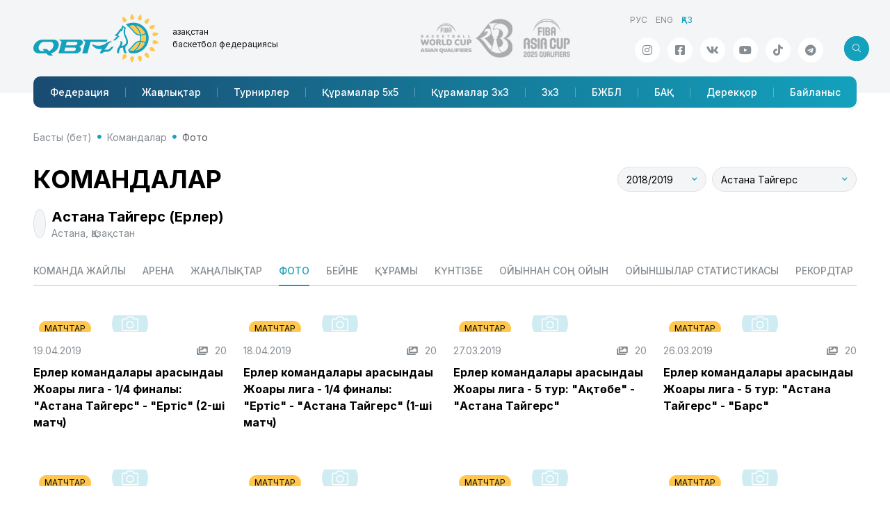

--- FILE ---
content_type: text/html; charset=utf-8; charset=utf-8
request_url: https://nbf.kz/team/?category_team=photo&season=12&state_team=2&type=1&team=27
body_size: 39162
content:
<!DOCTYPE html>
<html lang="ru" class="js">
<head>
    <meta charset="utf-8">
    <meta name="viewport" content="width=device-width, initial-scale=1.0">
    <meta name="description" content="">
    <meta name="author" content="SportCMS">
    <meta name="keywords" content="">
    <meta property="og:image" content="" />
    <link rel="shortcut icon" href="/favicon.png">
    <title>Фото // Командалар // Қазақстан Республикасының Ұлттық баскетбол федерациясы</title>
    <link rel="preconnect" href="https://fonts.googleapis.com">
    <link rel="preconnect" href="https://fonts.gstatic.com" crossorigin>
    <link href="https://fonts.googleapis.com/css2?family=Inter:wght@100..900&display=swap" rel="stylesheet">
    <link href="/_templates2/page/css/style.php?1.13" rel="stylesheet">



    <script language="JavaScript" type="text/javascript" src="https://static.ticketon.kz/widget/consumer.js"></script>
    <script async src="https://pagead2.googlesyndication.com/pagead/js/adsbygoogle.js?client=ca-pub-8247677530834301" crossorigin="anonymous"></script>
    <script type="text/javascript" src="/_templates2/page/js/refresh.js"></script>
</head>
<body>
<header>
    <div class="header">
        <div class="container">
            <div class="row">
                <div class="logo-title">
                    <div class="logo-title__logo"><a href="/"><img src="/_templates2/page/img/logo.svg" class="img-fluid"/></a></div>
                    <div class="logo-title__title">Қазақстан <span>баскетбол федерациясы</span></div>
                </div>
                <div class="header-partners">
                    <a href="http://www.fiba.basketball/basketballworldcup/2023/asian-qualifiers" target="_blank">
                        <img src="/_templates2/page/img/logo-world-asian-qualifiers.png" class="img-fluid"/>
                    </a>
                    <a href="https://www.fiba.basketball/asiacup/2025/qualifiers" target="_blank">
                        <img src="/_templates2/page/img/logo-asia-cup-2025.png" class="img-fluid"/>
                    </a>                </div>
                <div class="header-info">
                    <ul class="header-info__lng mb-auto"><li><a href="/ru">РУС</a></li><li><a href="/en">ENG</a></li><li class="active"><span>ҚАЗ</span></li></ul>
                    <div class="d-flex justify-content-end mt-auto position-relative">
                        <ul class="header-info__social social"><li><a href="https://www.instagram.com/nbfkz" target="_blank" class="social-link icoInstagram" title="Instagram"><i class="fab fa-instagram"></i></a></li><li><a href="https://facebook.com/NBFKZ" target="_blank" class="social-link icoFacebook" title="Facebook"><i class="fab fa-facebook-square"></i></a></li><li><a href="https://vk.com/nbf_kz" target="_blank" class="social-link icoVk" title="Вконтакте"><i class="fab fa-vk"></i></a></li><li><a href="https://www.youtube.com/@KazakhstanBasketball" target="_blank" class="social-link icoYoutube" title="Youtube"><i class="fab fa-youtube"></i></a></li><li><a href="https://www.tiktok.com/@nbf.kz" target="_blank" class="social-link icoTiktok" title="TikTok"><i class="fab fa-tiktok"></i></a></li><li><a href="https://t.me/nbf_kz" target="_blank" class="social-link icoTelegram" title="Телеграм"><i class="fab fa-telegram"></i></a></li></ul>
<div class="header-search search search-left">
<form id="search" method="get" action="/search/">
<input type="text" class="form-control" placeholder="Іздеу" aria-label="search" name="search" aria-describedby="button-addon2">
<button class="btn btn-default">
<i class="fal fa-search"></i>
                        </button>
</form>
<button class="btn btn-search js-search-button">
<i class="fal icon"></i>
                        </button>
</div>
                    </div>
                </div>
            </div>
            <nav class="navbar navbar-expand-lg navbar-sportcms" role="navigation">
<div class="nav-mobile">
<div class="search search-right">
<form>
<input type="text" class="form-control" placeholder="Іздеу" aria-label="Recipient's username" aria-describedby="button-addon2">
<button class="btn btn-default">
<i class="fal fa-search"></i>
                        </button>
</form>
<button class="btn btn-search js-search-button">
<i class="fal icon"></i>
                        </button>

</div>
<div class="navbar-title" href="#">Қазақстан <span>баскетбол федерациясы</span></div>
<div class="menu-button js-menu-button" data-bs-toggle="collapse" data-bs-target="#menuQBF" aria-controls="menuQBF" aria-expanded="false" aria-label="Toggle navigation">
<div class="menu-button__box">
<div class="menu-button__inner"></div>
</div>
</div>  
</div>
<div class="collapse navbar-collapse" id="menuQBF">
                    <ul class="navbar-nav"><li class="nav-item" id="menu-202"><a class="nav-link" href="/federation/">Федерация</a></li><li class="nav-item" id="menu-203"><a class="nav-link" href="/news/">Жаңалықтар</a></li><li class="nav-item" id="menu-204"><a class="nav-link" href="/tournaments/">Турнирлер</a></li><li class="nav-item" id="menu-206"><a class="nav-link" href="/national_team/">Құрамалар 5x5</a></li><li class="nav-item" id="menu-407"><a class="nav-link" href="/national_team-3x3/">Құрамалар 3x3</a></li><li class="nav-item" id="menu-258"><a class="nav-link" href="/3x3/">3х3</a></li><li class="nav-item" id="menu-252"><a class="nav-link" href="/cybl/">БЖБЛ</a></li><li class="nav-item" id="menu-209"><a class="nav-link" href="/media/">БАҚ</a></li><li class="nav-item" id="menu-213"><a class="nav-link" href="/database/">Дерекқор</a></li><li class="nav-item" id="menu-216"><a class="nav-link" href="/contacts/">Байланыс</a></li></ul>
                </div>
            </nav>
        </div>
    </div>
</header>
<main class="content">
<div class="container">
<ul class="breadcrumb"><li class="breadcrumb-item"><i class="fa fa-home"></i> <a href="/">Басты (бет)</a></li><li class="breadcrumb-item"><a href="/team/">Командалар</a></li><li class="breadcrumb-item active">Фото</li></ul>
<!-- Команда -->
<div class="content-header">
<div class="content-header__title">
<h1>Командалар</h1>
</div>
<div class="content-header__info">
<div class="sp-season"><select class=" selectpicker" id="season" data-placeholder="" name="season" onchange="javascript:document.location = '?category_team=photo&state_team=2&type=1&team=27&season='+options[selectedIndex].value"><option value="35" data-season="35" data-subtext="43">2025/2026</option><option value="33" data-season="33" data-subtext="39">2024/2025</option><option value="31" data-season="31" data-subtext="44">2023/2024</option><option value="29" data-season="29" data-subtext="27">2022/2023</option><option value="27" data-season="27" data-subtext="23">2021/2022</option><option value="16" data-season="16" data-subtext="22">2020/2021</option><option value="13" data-season="13" data-subtext="19">2019/2020</option><option value="12" selected="selected" data-season="12" data-subtext="23">2018/2019</option><option value="10" data-season="10" data-subtext="21">2017/2018</option><option value="9" data-season="9" data-subtext="21">2016/2017</option><option value="8" data-season="8" data-subtext="21">2015/2016</option><option value="7" data-season="7" data-subtext="20">2014/2015</option></select></div>
<div class="sp-tournament-etap"></div>
<div class="sp-tournament-type"></div>
<div class="sp-gender"></div>
<div class="sp-team"><select class=" selectpicker" id="team" data-placeholder="" name="team" onchange="javascript:document.location = '?category_team=photo&season=12&state_team=2&type=1&team='+options[selectedIndex].value"><optgroup label="Ерлер"><option value="26" data-team="26" data-subtext="Атырау">АМУ Барсы Атырау</option><option value="1" data-team="1" data-subtext="Алматы">Алматы Легион</option><option value="2" data-team="2" data-subtext="Астана">Астана</option><option value="27" selected="selected" data-team="27" data-subtext="Астана">Астана Тайгерс</option><option value="746" data-team="746" data-subtext="Атырау облысы">Атырау облысы</option><option value="168" data-team="168" data-subtext="Актобе">Ақтөбе</option><option value="30" data-team="30" data-subtext="Петропавл">Барс</option><option value="23" data-team="23" data-subtext="Атырау">Барсы Атырау</option><option value="29" data-team="29" data-subtext="Павлодар">Ертіс</option><option value="4" data-team="4" data-subtext="Ақтау">Каспий</option><option value="3" data-team="3" data-subtext="Алматы облысы">МБЖСМ</option><option value="28" data-team="28" data-subtext="Көкшетау">Синегорье</option><option value="22" data-team="22" data-subtext="Қостанай">Тобыл</option><option value="24" data-team="24" data-subtext="Шымкент">Қазығұрт</option></optgroup><optgroup label="Әйелдер"><option value="36" data-team="36" data-subtext="Астана">Астана Тайгерс</option><option value="44" data-team="44" data-subtext="Астана">Астана Тайгерс жастар</option><option value="517" data-team="517" data-subtext="Ақтөбе">Ақтөбе</option><option value="37" data-team="37" data-subtext="Павлодар">Ертіс</option><option value="169" data-team="169" data-subtext="Павлодар, Қазақстан">Ертіс 2</option><option value="43" data-team="43" data-subtext="Ақтау">Каспий</option><option value="518" data-team="518" data-subtext="Алматы облысы">МБЖСМ</option><option value="38" data-team="38" data-subtext="Көкшетау">Синегорье</option><option value="40" data-team="40" data-subtext="Шымкент">Қазығұрт МарС</option></optgroup></select></div>
</div>
</div>

<!-- Информация о команде -->
<div class="sportcms-logo-info">
<div class="logo">
<img class="img-responsive" src="/_images/team_season/logo_lng_ru_mbk_astana_taygers_1537448976.png" alt="" title="" width="100%" />
</div>
<div class="info">
Астана Тайгерс (Ерлер)
<span>Астана, Қазақстан</span>
</div>
</div>
<!-- /Информация о команде -->

<div class="sportcms-podmenu">
<ul class="sportcms-tabs nav-pills" id="tab"  role="tablist">
<li ><a href="?category_team=about&season=12&state_team=2&type=1&team=27">Команда жайлы</a></li><li ><a href="?category_team=arena&season=12&state_team=2&type=1&team=27">Арена</a></li><li ><a href="?category_team=news&season=12&state_team=2&type=1&team=27">Жаңалықтар</a></li><li  class=" active"><a href="?category_team=photo&season=12&state_team=2&type=1&team=27">Фото</a></li><li ><a href="?category_team=video&season=12&state_team=2&type=1&team=27">Бейне</a></li><li ><a href="?category_team=roster&season=12&state_team=2&type=1&team=27">Құрамы</a></li><li ><a href="?category_team=schedule&season=12&state_team=2&type=1&team=27">Күнтізбе</a></li><li ><a href="?category_team=games&season=12&state_team=2&type=1&team=27">Ойыннан соң ойын</a></li><li ><a href="?category_team=playersstats&season=12&state_team=2&type=1&team=27">Ойыншылар статистикасы</a></li><li ><a href="?category_team=records&season=12&state_team=2&type=1&team=27">Рекордтар</a></li><li ><a href="?category_team=leaders&season=12&state_team=2&type=1&team=27">Көшбасшылары</a></li>
</ul>
</div>

<div class="row spotcms-gallery">
<div class="col-xl-3 col-md-4 col-sm-6 col-12 content-block">
<a href="/media/photogallery/?id=784"></a>
<div class="content-block__image">
<img class="img-responsive" src="/_images/photoalbum/cover/vysshaya_liga_sredi__1555752043.jpg" alt="" title="Ерлер командалары арасындағы Жоғары лига - 1/4 финалы: &quot;Астана Тайгерс&quot; - &quot;Ертіc&quot; (2-ші матч)" width="100%" />
<div class="content-block__category"><a href="/media/videogallery/?category=1">Матчтар</a></div>
<div class="content-block__icon photo"><i class="fal fa-camera"></i></div>
</div>
<div class="content-block__date">
<div>19.04.2019</div>
<div><span title="Фото саны"><i class="fas fa-images"></i> 20</span></div>
</div>
<div class="content-block__title">
Ерлер командалары арасындағы Жоғары лига - 1/4 финалы: &quot;Астана Тайгерс&quot; - &quot;Ертіc&quot; (2-ші матч)
</div>
</div><div class="col-xl-3 col-md-4 col-sm-6 col-12 content-block">
<a href="/media/photogallery/?id=778"></a>
<div class="content-block__image">
<img class="img-responsive" src="/_images/photoalbum/cover/vysshaya_liga_sredi__1555598670.jpg" alt="" title="Ерлер командалары арасындағы Жоғары лига - 1/4 финалы: &quot;Ертіc&quot; - &quot;Астана Тайгерс&quot; (1-ші матч)" width="100%" />
<div class="content-block__category"><a href="/media/videogallery/?category=1">Матчтар</a></div>
<div class="content-block__icon photo"><i class="fal fa-camera"></i></div>
</div>
<div class="content-block__date">
<div>18.04.2019</div>
<div><span title="Фото саны"><i class="fas fa-images"></i> 20</span></div>
</div>
<div class="content-block__title">
Ерлер командалары арасындағы Жоғары лига - 1/4 финалы: &quot;Ертіc&quot; - &quot;Астана Тайгерс&quot; (1-ші матч)
</div>
</div><div class="col-xl-3 col-md-4 col-sm-6 col-12 content-block">
<a href="/media/photogallery/?id=753"></a>
<div class="content-block__image">
<img class="img-responsive" src="/_images/photoalbum/cover/vysshaya_liga_sredi__1553764239.jpg" alt="" title="Ерлер командалары арасындағы Жоғары лига - 5 тур: &quot;Ақтөбе&quot; - &quot;Астана Тайгерс&quot;" width="100%" />
<div class="content-block__category"><a href="/media/videogallery/?category=1">Матчтар</a></div>
<div class="content-block__icon photo"><i class="fal fa-camera"></i></div>
</div>
<div class="content-block__date">
<div>27.03.2019</div>
<div><span title="Фото саны"><i class="fas fa-images"></i> 20</span></div>
</div>
<div class="content-block__title">
Ерлер командалары арасындағы Жоғары лига - 5 тур: &quot;Ақтөбе&quot; - &quot;Астана Тайгерс&quot;
</div>
</div><div class="col-xl-3 col-md-4 col-sm-6 col-12 content-block">
<a href="/media/photogallery/?id=747"></a>
<div class="content-block__image">
<img class="img-responsive" src="/_images/photoalbum/cover/vysshaya_liga_sredi__1553629302.jpg" alt="" title="Ерлер командалары арасындағы Жоғары лига - 5 тур: &quot;Астана Тайгерс&quot; - &quot;Барс&quot;" width="100%" />
<div class="content-block__category"><a href="/media/videogallery/?category=1">Матчтар</a></div>
<div class="content-block__icon photo"><i class="fal fa-camera"></i></div>
</div>
<div class="content-block__date">
<div>26.03.2019</div>
<div><span title="Фото саны"><i class="fas fa-images"></i> 20</span></div>
</div>
<div class="content-block__title">
Ерлер командалары арасындағы Жоғары лига - 5 тур: &quot;Астана Тайгерс&quot; - &quot;Барс&quot;
</div>
</div><div class="col-xl-3 col-md-4 col-sm-6 col-12 content-block">
<a href="/media/photogallery/?id=745"></a>
<div class="content-block__image">
<img class="img-responsive" src="/_images/photoalbum/cover/vysshaya_liga_sredi__1553532408.jpg" alt="" title="Ерлер командалары арасындағы Жоғары лига - 5 тур: &quot;МБЖСМ&quot; - &quot;Астана Тайгерс&quot;" width="100%" />
<div class="content-block__category"><a href="/media/videogallery/?category=1">Матчтар</a></div>
<div class="content-block__icon photo"><i class="fal fa-camera"></i></div>
</div>
<div class="content-block__date">
<div>25.03.2019</div>
<div><span title="Фото саны"><i class="fas fa-images"></i> 20</span></div>
</div>
<div class="content-block__title">
Ерлер командалары арасындағы Жоғары лига - 5 тур: &quot;МБЖСМ&quot; - &quot;Астана Тайгерс&quot;
</div>
</div><div class="col-xl-3 col-md-4 col-sm-6 col-12 content-block">
<a href="/media/photogallery/?id=741"></a>
<div class="content-block__image">
<img class="img-responsive" src="/_images/photoalbum/cover/vysshaya_liga_sredi__1553453997.jpg" alt="" title="Ерлер командалары арасындағы Жоғары лига - 5 тур: &quot;Қазығұрт&quot; - &quot;Астана Тайгерс&quot;" width="100%" />
<div class="content-block__category"><a href="/media/videogallery/?category=1">Матчтар</a></div>
<div class="content-block__icon photo"><i class="fal fa-camera"></i></div>
</div>
<div class="content-block__date">
<div>24.03.2019</div>
<div><span title="Фото саны"><i class="fas fa-images"></i> 20</span></div>
</div>
<div class="content-block__title">
Ерлер командалары арасындағы Жоғары лига - 5 тур: &quot;Қазығұрт&quot; - &quot;Астана Тайгерс&quot;
</div>
</div><div class="col-xl-3 col-md-4 col-sm-6 col-12 content-block">
<a href="/media/photogallery/?id=738"></a>
<div class="content-block__image">
<img class="img-responsive" src="/_images/photoalbum/cover/vysshaya_liga_sredi__1553366174.jpg" alt="" title="Ерлер командалары арасындағы Жоғары лига - 5 тур: &quot;Астана Тайгерс&quot; - &quot;Ертіc&quot;" width="100%" />
<div class="content-block__category"><a href="/media/videogallery/?category=1">Матчтар</a></div>
<div class="content-block__icon photo"><i class="fal fa-camera"></i></div>
</div>
<div class="content-block__date">
<div>23.03.2019</div>
<div><span title="Фото саны"><i class="fas fa-images"></i> 20</span></div>
</div>
<div class="content-block__title">
Ерлер командалары арасындағы Жоғары лига - 5 тур: &quot;Астана Тайгерс&quot; - &quot;Ертіc&quot;
</div>
</div><div class="col-xl-3 col-md-4 col-sm-6 col-12 content-block">
<a href="/media/photogallery/?id=695"></a>
<div class="content-block__image">
<img class="img-responsive" src="/_images/photoalbum/cover/vysshaya_liga_sredi__1551555975.jpg" alt="" title="Ерлер командалары арасындағы Жоғары лига - 4 тур: &quot;Ақтөбе&quot; - &quot;Астана Тайгерс&quot;" width="100%" />
<div class="content-block__category"><a href="/media/videogallery/?category=1">Матчтар</a></div>
<div class="content-block__icon photo"><i class="fal fa-camera"></i></div>
</div>
<div class="content-block__date">
<div>02.03.2019</div>
<div><span title="Фото саны"><i class="fas fa-images"></i> 20</span></div>
</div>
<div class="content-block__title">
Ерлер командалары арасындағы Жоғары лига - 4 тур: &quot;Ақтөбе&quot; - &quot;Астана Тайгерс&quot;
</div>
</div><div class="col-xl-3 col-md-4 col-sm-6 col-12 content-block">
<a href="/media/photogallery/?id=688"></a>
<div class="content-block__image">
<img class="img-responsive" src="/_images/photoalbum/cover/vysshaya_liga_sredi__1551466301.jpg" alt="" title="Ерлер командалары арасындағы Жоғары лига - 4 тур: &quot;Астана Тайгерс&quot; - &quot;Барс&quot;" width="100%" />
<div class="content-block__category"><a href="/media/videogallery/?category=1">Матчтар</a></div>
<div class="content-block__icon photo"><i class="fal fa-camera"></i></div>
</div>
<div class="content-block__date">
<div>01.03.2019</div>
<div><span title="Фото саны"><i class="fas fa-images"></i> 20</span></div>
</div>
<div class="content-block__title">
Ерлер командалары арасындағы Жоғары лига - 4 тур: &quot;Астана Тайгерс&quot; - &quot;Барс&quot;
</div>
</div><div class="col-xl-3 col-md-4 col-sm-6 col-12 content-block">
<a href="/media/photogallery/?id=687"></a>
<div class="content-block__image">
<img class="img-responsive" src="/_images/photoalbum/cover/vysshaya_liga_sredi__1551386638.jpg" alt="" title="Ерлер командалары арасындағы Жоғары лига - 4 тур: &quot;МБЖСМ&quot; - &quot;Астана Тайгерс&quot;" width="100%" />
<div class="content-block__category"><a href="/media/videogallery/?category=1">Матчтар</a></div>
<div class="content-block__icon photo"><i class="fal fa-camera"></i></div>
</div>
<div class="content-block__date">
<div>28.02.2019</div>
<div><span title="Фото саны"><i class="fas fa-images"></i> 20</span></div>
</div>
<div class="content-block__title">
Ерлер командалары арасындағы Жоғары лига - 4 тур: &quot;МБЖСМ&quot; - &quot;Астана Тайгерс&quot;
</div>
</div><div class="col-xl-3 col-md-4 col-sm-6 col-12 content-block">
<a href="/media/photogallery/?id=682"></a>
<div class="content-block__image">
<img class="img-responsive" src="/_images/photoalbum/cover/vysshaya_liga_sredi__1551292970.jpg" alt="" title="Ерлер командалары арасындағы Жоғары лига - 4 тур: &quot;Қазығұрт&quot; - &quot;Астана Тайгерс&quot;" width="100%" />
<div class="content-block__category"><a href="/media/videogallery/?category=1">Матчтар</a></div>
<div class="content-block__icon photo"><i class="fal fa-camera"></i></div>
</div>
<div class="content-block__date">
<div>27.02.2019</div>
<div><span title="Фото саны"><i class="fas fa-images"></i> 20</span></div>
</div>
<div class="content-block__title">
Ерлер командалары арасындағы Жоғары лига - 4 тур: &quot;Қазығұрт&quot; - &quot;Астана Тайгерс&quot;
</div>
</div><div class="col-xl-3 col-md-4 col-sm-6 col-12 content-block">
<a href="/media/photogallery/?id=678"></a>
<div class="content-block__image">
<img class="img-responsive" src="/_images/photoalbum/cover/vysshaya_liga_sredi__1551208415.jpg" alt="" title="Ерлер командалары арасындағы Жоғары лига - 4 тур: &quot;Астана Тайгерс&quot; - &quot;Ертіc&quot;" width="100%" />
<div class="content-block__category"><a href="/media/videogallery/?category=1">Матчтар</a></div>
<div class="content-block__icon photo"><i class="fal fa-camera"></i></div>
</div>
<div class="content-block__date">
<div>26.02.2019</div>
<div><span title="Фото саны"><i class="fas fa-images"></i> 20</span></div>
</div>
<div class="content-block__title">
Ерлер командалары арасындағы Жоғары лига - 4 тур: &quot;Астана Тайгерс&quot; - &quot;Ертіc&quot;
</div>
</div><div class="col-xl-3 col-md-4 col-sm-6 col-12 content-block">
<a href="/media/photogallery/?id=631"></a>
<div class="content-block__image">
<img class="img-responsive" src="/_images/photoalbum/cover/vysshaya_liga_sredi__1549219024.jpg" alt="" title="Ерлер командалары арасындағы Жоғары лига - 3 тур: &quot;Ақтөбе&quot; - &quot;Астана Тайгерс&quot;" width="100%" />
<div class="content-block__category"><a href="/media/videogallery/?category=1">Матчтар</a></div>
<div class="content-block__icon photo"><i class="fal fa-camera"></i></div>
</div>
<div class="content-block__date">
<div>03.02.2019</div>
<div><span title="Фото саны"><i class="fas fa-images"></i> 20</span></div>
</div>
<div class="content-block__title">
Ерлер командалары арасындағы Жоғары лига - 3 тур: &quot;Ақтөбе&quot; - &quot;Астана Тайгерс&quot;
</div>
</div><div class="col-xl-3 col-md-4 col-sm-6 col-12 content-block">
<a href="/media/photogallery/?id=626"></a>
<div class="content-block__image">
<img class="img-responsive" src="/_images/photoalbum/cover/vysshaya_liga_sredi__1549136967.jpg" alt="" title="Ерлер командалары арасындағы Жоғары лига - 3 тур: &quot;Астана Тайгерс&quot; - &quot;Барс&quot;" width="100%" />
<div class="content-block__category"><a href="/media/videogallery/?category=1">Матчтар</a></div>
<div class="content-block__icon photo"><i class="fal fa-camera"></i></div>
</div>
<div class="content-block__date">
<div>02.02.2019</div>
<div><span title="Фото саны"><i class="fas fa-images"></i> 20</span></div>
</div>
<div class="content-block__title">
Ерлер командалары арасындағы Жоғары лига - 3 тур: &quot;Астана Тайгерс&quot; - &quot;Барс&quot;
</div>
</div><div class="col-xl-3 col-md-4 col-sm-6 col-12 content-block">
<a href="/media/photogallery/?id=622"></a>
<div class="content-block__image">
<img class="img-responsive" src="/_images/photoalbum/cover/vysshaya_liga_sredi__1549048141.jpg" alt="" title="Ерлер командалары арасындағы Жоғары лига - 3 тур: &quot;МБЖСМ&quot; - &quot;Астана Тайгерс&quot;" width="100%" />
<div class="content-block__category"><a href="/media/videogallery/?category=1">Матчтар</a></div>
<div class="content-block__icon photo"><i class="fal fa-camera"></i></div>
</div>
<div class="content-block__date">
<div>01.02.2019</div>
<div><span title="Фото саны"><i class="fas fa-images"></i> 20</span></div>
</div>
<div class="content-block__title">
Ерлер командалары арасындағы Жоғары лига - 3 тур: &quot;МБЖСМ&quot; - &quot;Астана Тайгерс&quot;
</div>
</div><div class="col-xl-3 col-md-4 col-sm-6 col-12 content-block">
<a href="/media/photogallery/?id=617"></a>
<div class="content-block__image">
<img class="img-responsive" src="/_images/photoalbum/cover/vysshaya_liga_sredi__1548956689.jpg" alt="" title="Ерлер командалары арасындағы Жоғары лига - 3 тур: &quot;Қазығұрт&quot; - &quot;Астана Тайгерс&quot;" width="100%" />
<div class="content-block__category"><a href="/media/videogallery/?category=1">Матчтар</a></div>
<div class="content-block__icon photo"><i class="fal fa-camera"></i></div>
</div>
<div class="content-block__date">
<div>31.01.2019</div>
<div><span title="Фото саны"><i class="fas fa-images"></i> 20</span></div>
</div>
<div class="content-block__title">
Ерлер командалары арасындағы Жоғары лига - 3 тур: &quot;Қазығұрт&quot; - &quot;Астана Тайгерс&quot;
</div>
</div><div class="col-xl-3 col-md-4 col-sm-6 col-12 content-block">
<a href="/media/photogallery/?id=615"></a>
<div class="content-block__image">
<img class="img-responsive" src="/_images/photoalbum/cover/vysshaya_liga_sredi__1548878775.jpg" alt="" title="Ерлер командалары арасындағы Жоғары лига - 3 тур: &quot;Астана Тайгерс&quot; - &quot;Ертіc&quot;" width="100%" />
<div class="content-block__category"><a href="/media/videogallery/?category=1">Матчтар</a></div>
<div class="content-block__icon photo"><i class="fal fa-camera"></i></div>
</div>
<div class="content-block__date">
<div>30.01.2019</div>
<div><span title="Фото саны"><i class="fas fa-images"></i> 20</span></div>
</div>
<div class="content-block__title">
Ерлер командалары арасындағы Жоғары лига - 3 тур: &quot;Астана Тайгерс&quot; - &quot;Ертіc&quot;
</div>
</div><div class="col-xl-3 col-md-4 col-sm-6 col-12 content-block">
<a href="/media/photogallery/?id=554"></a>
<div class="content-block__image">
<img class="img-responsive" src="/_images/photoalbum/cover/vysshaya_liga_sredi__1544353550.jpg" alt="" title="Ерлер командалары арасындағы Жоғары лига - 2 тур: &quot;Астана Тайгерс&quot; - &quot;Ақтөбе&quot;" width="100%" />
<div class="content-block__category"><a href="/media/videogallery/?category=1">Матчтар</a></div>
<div class="content-block__icon photo"><i class="fal fa-camera"></i></div>
</div>
<div class="content-block__date">
<div>09.12.2018</div>
<div><span title="Фото саны"><i class="fas fa-images"></i> 20</span></div>
</div>
<div class="content-block__title">
Ерлер командалары арасындағы Жоғары лига - 2 тур: &quot;Астана Тайгерс&quot; - &quot;Ақтөбе&quot;
</div>
</div><div class="col-xl-3 col-md-4 col-sm-6 col-12 content-block">
<a href="/media/photogallery/?id=545"></a>
<div class="content-block__image">
<img class="img-responsive" src="/_images/photoalbum/cover/vysshaya_liga_sredi__1544261783.jpg" alt="" title="Ерлер командалары арасындағы Жоғары лига - 2 тур: &quot;Барс&quot; - &quot;Астана Тайгерс&quot;" width="100%" />
<div class="content-block__category"><a href="/media/videogallery/?category=1">Матчтар</a></div>
<div class="content-block__icon photo"><i class="fal fa-camera"></i></div>
</div>
<div class="content-block__date">
<div>08.12.2018</div>
<div><span title="Фото саны"><i class="fas fa-images"></i> 20</span></div>
</div>
<div class="content-block__title">
Ерлер командалары арасындағы Жоғары лига - 2 тур: &quot;Барс&quot; - &quot;Астана Тайгерс&quot;
</div>
</div><div class="col-xl-3 col-md-4 col-sm-6 col-12 content-block">
<a href="/media/photogallery/?id=538"></a>
<div class="content-block__image">
<img class="img-responsive" src="/_images/photoalbum/cover/vysshaya_liga_sredi__1544177666.jpg" alt="" title="Ерлер командалары арасындағы Жоғары лига - 2 тур: &quot;МБЖСМ&quot; - &quot;Астана Тайгерс&quot;" width="100%" />
<div class="content-block__category"><a href="/media/videogallery/?category=1">Матчтар</a></div>
<div class="content-block__icon photo"><i class="fal fa-camera"></i></div>
</div>
<div class="content-block__date">
<div>07.12.2018</div>
<div><span title="Фото саны"><i class="fas fa-images"></i> 20</span></div>
</div>
<div class="content-block__title">
Ерлер командалары арасындағы Жоғары лига - 2 тур: &quot;МБЖСМ&quot; - &quot;Астана Тайгерс&quot;
</div>
</div><div class="col-xl-3 col-md-4 col-sm-6 col-12 content-block">
<a href="/media/photogallery/?id=531"></a>
<div class="content-block__image">
<img class="img-responsive" src="/_images/photoalbum/cover/vysshaya_liga_sredi__1544092151.jpg" alt="" title="Ерлер командалары арасындағы Жоғары лига - 2 тур: &quot;Астана Тайгерс&quot; - &quot;Қазығұрт&quot;" width="100%" />
<div class="content-block__category"><a href="/media/videogallery/?category=1">Матчтар</a></div>
<div class="content-block__icon photo"><i class="fal fa-camera"></i></div>
</div>
<div class="content-block__date">
<div>06.12.2018</div>
<div><span title="Фото саны"><i class="fas fa-images"></i> 20</span></div>
</div>
<div class="content-block__title">
Ерлер командалары арасындағы Жоғары лига - 2 тур: &quot;Астана Тайгерс&quot; - &quot;Қазығұрт&quot;
</div>
</div><div class="col-xl-3 col-md-4 col-sm-6 col-12 content-block">
<a href="/media/photogallery/?id=526"></a>
<div class="content-block__image">
<img class="img-responsive" src="/_images/photoalbum/cover/vysshaya_liga_sredi__1544021434.jpg" alt="" title="Ерлер командалары арасындағы Жоғары лига - 2 тур: &quot;Ертіc&quot; - &quot;Астана Тайгерс&quot;" width="100%" />
<div class="content-block__category"><a href="/media/videogallery/?category=1">Матчтар</a></div>
<div class="content-block__icon photo"><i class="fal fa-camera"></i></div>
</div>
<div class="content-block__date">
<div>05.12.2018</div>
<div><span title="Фото саны"><i class="fas fa-images"></i> 20</span></div>
</div>
<div class="content-block__title">
Ерлер командалары арасындағы Жоғары лига - 2 тур: &quot;Ертіc&quot; - &quot;Астана Тайгерс&quot;
</div>
</div>
</div>
<!-- /.Команда -->

</div>
</main>
<footer>
<div class="container">
<div class="footer">
<div class="footer-logo"><img src="/_templates2/page/img/logo-white.svg" class="img-fluid"/></div>
<div class="footer-title">Қазақстан Республикасының<br />Ұлттық баскетбол федерациясы</span></div>
<div class="footer-copyright">Copyright © 2013-2026 </div>
<div class="footer-menu">
<ul class="col"><li><a href="/federation/about/">Федерация</a></li><li><a href="/news/">Жаңалықтар</a></li><li><a href="/tournaments/">Турнирлер</a></li></ul><ul class="col"><li><a href="/national-team/">Құрамалар 5x5</a></li><li><a href="/3x3/">Құрамалар 3x3</a></li><li><a href="/cybl/">БЖБЛ</a></li></ul><ul class="col"><li><a href="/media/photogallery/">БАҚ</a></li><li><a href="/database/">Дерекқор</a></li><li><a href="/contacts/">Байланыс</a></li></ul>
</div>
<ul class="footer-social social"><li><a href="https://www.instagram.com/nbfkz" target="_blank" class="social-link icoInstagram" title="Instagram"><i class="fab fa-instagram"></i></a></li><li><a href="https://facebook.com/NBFKZ" target="_blank" class="social-link icoFacebook" title="Facebook"><i class="fab fa-facebook-square"></i></a></li><li><a href="https://vk.com/nbf_kz" target="_blank" class="social-link icoVk" title="Вконтакте"><i class="fab fa-vk"></i></a></li><li><a href="https://www.youtube.com/@KazakhstanBasketball" target="_blank" class="social-link icoYoutube" title="Youtube"><i class="fab fa-youtube"></i></a></li><li><a href="https://www.tiktok.com/@nbf.kz" target="_blank" class="social-link icoTiktok" title="TikTok"><i class="fab fa-tiktok"></i></a></li><li><a href="https://t.me/nbf_kz" target="_blank" class="social-link icoTelegram" title="Телеграм"><i class="fab fa-telegram"></i></a></li></ul>
<div class="footer-address">Қазақстан Республикасы, 010000, Астана қаласы, <span>Мәңгілік Ел көшесі 11/1, 5 қабат, 506 каб. </span></span></div>
<div class="footer-sportcms">Сайт <a href="//www.sportcms.ru" target="_blank">«SportCMS»</a> тұғырнамасында жұмыс жасайды</a></div>
</div>
</div>
</footer>

<script src="https://cdn.jsdelivr.net/npm/bootstrap@5.3.3/dist/js/bootstrap.bundle.min.js" integrity="sha384-YvpcrYf0tY3lHB60NNkmXc5s9fDVZLESaAA55NDzOxhy9GkcIdslK1eN7N6jIeHz" crossorigin="anonymous"></script>
<script src="/_templates2/page/js/lib.js"></script>
<script src="/_templates2/page/js/lightgallery2.js"></script>
<script src="/_templates2/page/js/playoff.js"></script>
<script src="/_templates2/page/js/nbf.js?1.01"></script>
<script src="https://yastatic.net/share2/share.js"></script>



<script>
$(document).ready(function() 
{
/* Отображаем какие игры ближ, прошедшие,все */
$("a.whatgames").on('click', function() 
{
$("a.whatgames").parent().removeClass("active");
$(this).parent().addClass("active");
filter = $(this).data("filter");
if (filter!="all") {filter='.'+filter;} else {filter="";}

$(".schedule-tr").removeClass("hidden-whatgames");
if (filter!='') 
{
$(".schedule-tr"+filter).addClass("hidden-whatgames");
}
});

/* Отображаем локацию игр для конкретной команды */
$("a.location").click(function() 
{
$("a.location").parent().removeClass("active");
$(this).parent().addClass("active");
var filter = $(this).data("filter");
if (filter!="all") {filter='.'+filter;} else {filter="";}
$(".schedule-tr").removeClass("hidden-location");
if (filter!='') 
{
$(".schedule-tr"+filter).addClass("hidden-location");
}
});


$(function() 
{
$("#Table1").css("display", "none");
$("#Table2").css("display", "none");
var isChecked = $("input#teamsstats_table").is(":checked");

if (isChecked==false) 
{
$("#Table1").css("display", "block");
}
else
{
$("#Table2").css("display", "block");
}


$( "input#teamsstats_table" ).on( "click", function() 
{
if ($(this).is(":checked")) 
{
$("#Table1").css("display", "none");
$("#Table2").css("display", "block");
}
else 
{
$("#Table2").css("display", "none");
$("#Table1").css("display", "block");
}
})
});
$('.selectpicker').selectpicker({width: 'auto'});
$("button").focus(function(){this.blur();});

lightGallery(document.getElementById('photogallery'), {
speed: 500,
galleryId: 1
});
$('.selectpicker').selectpicker();
});
</script>


<!-- Yandex.Metrika counter -->
<script type="text/javascript" >
   (function(m,e,t,r,i,k,a){m[i]=m[i]||function(){(m[i].a=m[i].a||[]).push(arguments)};
   m[i].l=1*new Date();
   for (var j = 0; j < document.scripts.length; j++) {if (document.scripts[j].src === r) { return; }}
   k=e.createElement(t),a=e.getElementsByTagName(t)[0],k.async=1,k.src=r,a.parentNode.insertBefore(k,a)})
   (window, document, "script", "https://mc.yandex.ru/metrika/tag.js", "ym");

   ym(46196922, "init", {
        clickmap:true,
        trackLinks:true,
        accurateTrackBounce:true,
        webvisor:true
   });
</script>
<noscript><div><img src="https://mc.yandex.ru/watch/46196922" style="position:absolute; left:-9999px;" alt="" /></div></noscript>
<!-- /Yandex.Metrika counter -->
<!-- Google tag (gtag.js) -->
<script async src="https://www.googletagmanager.com/gtag/js?id=G-QBPNFC5WJY"></script>
<script>
  window.dataLayer = window.dataLayer || [];
  function gtag(){dataLayer.push(arguments);}
  gtag('js', new Date());

  gtag('config', 'G-QBPNFC5WJY');
</script>
</body>
</html>

--- FILE ---
content_type: text/html; charset=utf-8
request_url: https://www.google.com/recaptcha/api2/aframe
body_size: 266
content:
<!DOCTYPE HTML><html><head><meta http-equiv="content-type" content="text/html; charset=UTF-8"></head><body><script nonce="oJA1F3UWo0SfAeziP3TcDQ">/** Anti-fraud and anti-abuse applications only. See google.com/recaptcha */ try{var clients={'sodar':'https://pagead2.googlesyndication.com/pagead/sodar?'};window.addEventListener("message",function(a){try{if(a.source===window.parent){var b=JSON.parse(a.data);var c=clients[b['id']];if(c){var d=document.createElement('img');d.src=c+b['params']+'&rc='+(localStorage.getItem("rc::a")?sessionStorage.getItem("rc::b"):"");window.document.body.appendChild(d);sessionStorage.setItem("rc::e",parseInt(sessionStorage.getItem("rc::e")||0)+1);localStorage.setItem("rc::h",'1769023563771');}}}catch(b){}});window.parent.postMessage("_grecaptcha_ready", "*");}catch(b){}</script></body></html>